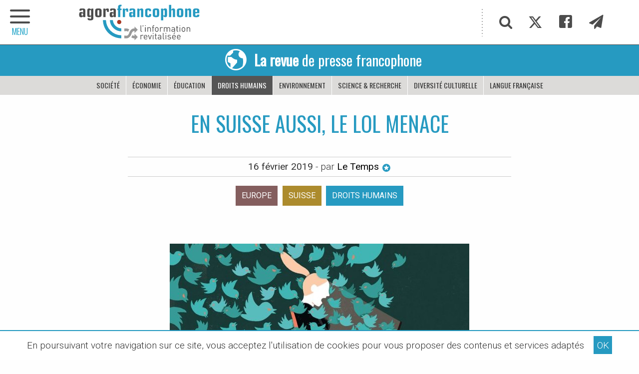

--- FILE ---
content_type: text/html; charset=utf-8
request_url: https://www.agora-francophone.org/en-suisse-aussi-le-lol-menace?debut_liste-galeries=5
body_size: 11173
content:
<!DOCTYPE html>
<html class="page_article article_revue composition_revue ltr fr no-js" lang="fr" dir="ltr">
<head>
<script>/*<![CDATA[*/(function(H){H.className=H.className.replace(/\bno-js\b/,'js')})(document.documentElement);/*]]>*/</script>
<title>En Suisse aussi, le LOL menace - Agora Francophone, l&#039;information revitalisée</title>
<meta name="description" content="La Ligue du LOL, qui d&#233;fraie la chronique en France depuis plusieurs jours, n&#039;est pas un ph&#233;nom&#232;ne exclusivement parisien. Chez nous aussi, des -" />
<meta property="og:title" content="En Suisse aussi, le LOL menace">
<meta property="og:type" content="article">
<meta property="og:url" content="https://www.agora-francophone.org/en-suisse-aussi-le-lol-menace">
<meta property="og:description" content="La Ligue du LOL, qui d&#233;fraie la chronique en France depuis plusieurs jours, n&#039;est pas un ph&#233;nom&#232;ne exclusivement parisien. Chez nous aussi, des groupes d&#039;hommes occupant des postes &#224; responsabilit&#233; peuvent d&#233;nigrer leurs cons&#339;urs sur les r&#233;seaux sociaux">
<meta property="og:locale" content="fr_FR">
<meta property="og:image" content="https://www.agora-francophone.org/IMG/logo/arton3542.jpg">
<meta property="og:site_name" content="Agora Francophone">

<!--seo_insere--><meta name="keywords" content="Francophonie" />
<meta name="robots" content="INDEX, FOLLOW" />
<link rel="canonical" href="https://www.agora-francophone.org/en-suisse-aussi-le-lol-menace" /><meta http-equiv="Content-Type" content="text/html; charset=utf-8">
<meta name="viewport" content="width=device-width, initial-scale=1.0">
<link rel='stylesheet' href='local/cache-css/ee6af128527938b2d14b3364911db8b8.css?1737279676' type='text/css' /><link rel="preconnect" href="https://cdn.jsdelivr.net/" crossorigin>
<link rel="dns-prefetch" href="https://cdn.jsdelivr.net/">
<script type='text/javascript'>var var_zajax_content='content';</script><script type='text/javascript'>/*<![CDATA[*/
var blocs_replier_tout = 0;
var blocs_slide = 'normal';
var blocs_title_sep = /\|\|/g;
var blocs_title_def = 'Déplier||Replier';
var blocs_js_cookie = '';
/*]]>*/</script><script type="text/javascript">/* <![CDATA[ */
var mediabox_settings={"auto_detect":true,"ns":"box","tt_img":true,"sel_g":"#documents_portfolio a[type='image\/jpeg'],#documents_portfolio a[type='image\/png'],#documents_portfolio a[type='image\/gif']","sel_c":".mediabox","str_ssStart":"Diaporama","str_ssStop":"Arr\u00eater","str_cur":"{current}\/{total}","str_prev":"Pr\u00e9c\u00e9dent","str_next":"Suivant","str_close":"Fermer","str_loading":"Chargement\u2026","str_petc":"Taper \u2019Echap\u2019 pour fermer","str_dialTitDef":"Boite de dialogue","str_dialTitMed":"Affichage d\u2019un media","splash_url":"","lity":{"skin":"_simple-dark","maxWidth":"90%","maxHeight":"90%","minWidth":"400px","minHeight":"","slideshow_speed":"2500","opacite":"0.9","defaultCaptionState":"expanded"}};
/* ]]> */</script>
<!-- insert_head_css -->
<link rel="stylesheet" href="https://cdn.jsdelivr.net/npm/foundation-sites@6.7.5/dist/css/foundation.min.css" crossorigin="anonymous">
<link id="main-less-nocompil" rel="stylesheet" href="local/cache-less/lessdyn-css_main_less-976b4f0f-cssify-cedd254.css" type="text/css">
<script type='text/javascript' src='local/cache-js/4acba692ba8a4a4beb1575b284559df8.js?1737285500'></script>
<!-- insert_head -->
<script type="text/javascript">/* <![CDATA[ */
function ancre_douce_init() {
if (typeof jQuery.localScroll=="function") {
jQuery.localScroll({autoscroll:false, hash:true, onAfter:function(anchor, settings){ 
jQuery(anchor).attr('tabindex', -1).on('blur focusout', function () {
// when focus leaves this element, 
// remove the tabindex attribute
jQuery(this).removeAttr('tabindex');
}).focus();
}});
}
}
if (window.jQuery) jQuery(document).ready(function() {
ancre_douce_init();
onAjaxLoad(ancre_douce_init);
});
/* ]]> */</script>
<link rel="manifest" href="spip.php?page=manifest.webmanifest">
<link rel="icon" type="image/x-icon" href="https://www.agora-francophone.org/local/cache-gd2/fb/8d70f227c40a4b262348e2939c1ea7.ico" sizes="any">
<link rel="icon" type="image/png" href="https://www.agora-francophone.org/local/cache-gd2/81/5409f012df7ff162002a41cd1caed1.png" sizes="any">
<link rel="apple-touch-icon" href="https://www.agora-francophone.org/local/cache-gd2/fa/bfca1b9b982d0c625dea2672757a84.png">
<meta name="msapplication-TileImage" content="https://www.agora-francophone.org/local/cache-gd2/34/7c6caa3410538044ac1d9864120b1f.png">
<meta name="msapplication-TileColor" content="#ffffff">
<meta name="theme-color" content="#ffffff">
<meta name="generator" content="SPIP"></head>
<body id="top" class="page-article" dir="ltr">
<div id="menu-ext-gauche" data-toggler=".is-active">
<a href="#" target="_self" class="close float-right" data-toggle="menu-ext-gauche" title="Masquer le menu"><span class="icon-close"></span></a>
<hr class="sans-border" />
<section>
<ul class="menu partage">
<li><a href="#" target="_self" class="item js-modal" title="Recherche"
data-modal-content-id="cadre_recherche"
data-modal-close-text="Fermer la recherche">
<span class="icon-search"></span>
</a>
</li>
<li><a href="twitter-886" target="_self" class="item" title="Twitter"><span class="icon-twitter"></span></a></li>
<li><a href="Facebook-885" target="_self" class="item" title="Facebook"><span class="icon-facebook"></span></a></li>
<li><a href="infolettre" target="_self" class="item" title="Infolettre"><span class="icon-paper-plane"></span></a></li>
</ul>
<ul class="vertical menu">
<li><a href="https://www.agora-francophone.org" target="_self" class="item retourHome" title="Retour à l'accueil"><span class="icon-home icon-fw"></span>Accueil</a></li>
<li class="niveauA actif-OffCanvas"><a href="revue-de-presse-1" target="_self" class="item" title="La revue de presse francophone">Revue de presse</a>
</li>
<li class="niveauA"><a href="partenariat-oif-agora-francophone-2023" target="_self" class="item" title="&#201;v&#233;nements francophones">Événements francophones</a>
<ul>
<li class="niveauB"><a href="10-sur-10-journalisme-et-culture-a-saint-louis-senegal" target="_self" class="item">Partenariat Agora/OIF -10 sur 10 à Saint-Louis / Sénégal</a></li>
<li class="niveauB"><a href="les-zebrures-d-automne-limoges-france" target="_self" class="item">Les Zébrures d&#8217;automne Limoges - France / 2019</a></li>
<li class="niveauB"><a href="les-zebrures-d-automne-limoges-france-95" target="_self" class="item">Acfas&nbsp;: 87e congrès  Partenariat Agora / UQO</a></li>
<li class="niveauB"><a href="10-sur-10-le-theatre-en-francais-de-la-pologne-au-senegal" target="_self" class="item">10 sur 10, le théâtre en français de la Pologne au Sénégal</a></li>
<li class="niveauB"><a href="Sommet-de-la-Francophonie-Erevan" target="_self" class="item">Sommet de la Francophonie Erevan</a></li>
<li class="niveauB"><a href="le-grand-tour-2017" target="_self" class="item">Le Grand Tour 2017</a></li>
<li class="niveauB"><a href="2023-angouleme-france" target="_self" class="item">2023 - Angoulême - France</a></li>
<li class="niveauB"><a href="les-zebrures-d-automne-limoges-france-2020" target="_self" class="item">Les Zébrures d&#8217;automne Limoges - France / 2020</a></li>
<li class="niveauB"><a href="l-afrique-en-conte" target="_self" class="item">L&#8217;Afrique en conte</a></li>
<li class="niveauB"><a href="itineraires-francophones-en-europe-centrale-et-orientale" target="_self" class="item">Itinéraires francophones en Europe centrale et orientale</a></li>
<li class="niveauB"><a href="forum-euro-mediterraneen-des-jeunes-leaders-2022" target="_self" class="item">Forum euro-méditerranéen des jeunes leaders - 2022</a></li>
<li class="niveauB"><a href="exils-poetiques-guyane-par-emmelyne-octavie" target="_self" class="item">Exils poétiques - Guyane - Par Emmelyne Octavie</a></li>
<li class="niveauB"><a href="partenariat-la-fabrique-de-la-litterature-agora-francophone" target="_self" class="item">Carnets Vanteaux - Partenariat Agora - &#171;&nbsp;La Fabrique de la littérature&nbsp;&#187;</a></li>
<li class="niveauB"><a href="carnets-vanteaux-partenariat-agora-la-fabrique-de-la-litterature-iii" target="_self" class="item">Carnets Vanteaux - Partenariat Agora - &#171;&nbsp;La Fabrique de la littérature&nbsp;&#187; III</a></li>
</ul>
</li>
<li class="niveauA"><a href="agora-mag" target="_self" class="item">Agora Mag</a>
</li>
</ul>
</section>
</div><header class="bandeau">
<div id="slogan">
<div class="hide">
<p>francophonie, OIF, Francophonie, Organisation Internationale de la Francophonie, langue française, diplomatie culturelle, littérature, théâtre, festival, diversité culturelle, les francophonies</p>
</div>
</div>
<div id="bandeau" class="grid-container full">
<div class="grid-container">
<div class="grid-x">
<h2 class="cell auto" style="background-image: url('plugins/squelagora/images/logo-agora-francophone2018.svg')">
<a href="https://www.agora-francophone.org" target="_self" title="Accueil"><span class="hide">L&#8217;actualité revitalisée</span></a>
</h2>
<div class="partage cell shrink show-for-medium">
<ul class="menu">
<li><a href="#" target="_self" class="item js-modal" title="Recherche"
data-modal-content-id="cadre_recherche"
data-modal-close-text="Fermer la recherche">
<span class="icon-search"></span>
</a>
</li>
<li><a href="twitter-886" target="_self" class="item" title="Twitter"><span class="icon-twitter"></span></a></li>
<li><a href="Facebook-885" target="_self" class="item" title="Facebook"><span class="icon-facebook"></span></a></li>
<li><a href="infolettre" target="_self" class="item" title="Infolettre"><span class="icon-paper-plane"></span></a></li>
</ul>
</div>
</div>
</div>
</div>
<nav class="grid-x align-center" role="navigation">
<a class="retour" href="revue-de-presse-1" target="_self" title="Accueil Revue de presse">
<h1 class="cell menu align-center text-center avec-padding025" style="background-color:#269ac1">
<span class="icon-earth show-for-medium"></span><p><strong>La revue</strong> de presse francophone</p>
</h1>
</a>
<ul class="cell menu align-center">
<li><a href="societe-262?cps=revue" target="_self" class="item" title="Thématique Société">Société</a>
</li>
<li><a href="Economie-263?cps=revue" target="_self" class="item" title="Thématique Économie">Économie</a>
</li>
<li><a href="Education-261?cps=revue" target="_self" class="item" title="Thématique Éducation">Éducation</a>
</li>
<li class=  "actif"><a href="Droits-de-l-Homme-279?cps=revue" target="_self" class="item" title="Thématique Droits humains">Droits humains</a>
</li>
<li><a href="Environnement-264?cps=revue" target="_self" class="item" title="Thématique Environnement">Environnement</a>
</li>
<li><a href="Science-recherche-436?cps=revue" target="_self" class="item" title="Thématique Science &amp; recherche">Science &amp; recherche</a>
</li>
<li><a href="Diversite-culturelle-260?cps=revue" target="_self" class="item" title="Thématique Diversité culturelle">Diversité culturelle</a>
</li>
<li><a href="Langue-francaise-283?cps=revue" target="_self" class="item" title="Thématique Langue française">Langue française</a>
</li>
</ul>
</nav>
<div class="offCanvas-toggle" data-toggle="menu-ext-gauche" style="left:0">
<a title="menu plan du site" role="navigation"><span class="icon-menu"></span><span class="titre-menu">MENU</span></a>
</div>
</header><main>
<div class="main grid-x">
<div class="content hentry" id="content">
<div id="titre-article" class="hide">
<a href="#top" target="_self" title="Haut de la page">
<div class="grid-container">
<div class="grid-x">
<span class="icon-bookmark"></span>
<span class="point">En Suisse aussi, le LOL menace</span>
</div>
</div>
</a>
</div>
<header class="text-center avec-margin-top avec-margin-bottom avec-padding-bottom">
<h1 class="crayon article-titre-3542 " style="color:#269ac1">En Suisse aussi, le LOL menace</h1>
<div class="auteur sursousligne">
<abbr class="published" title="2019-02-16T09:00:01Z">16 février 2019</abbr> - par
<a href="le-temps-suisse-181" target="_self" onclick="if (jQuery.modalbox) {
jQuery.modalbox('le-temps-suisse-181?var_zajax=content');
return false;
}" title="Biographie de l'auteur : Le Temps">Le Temps&nbsp;<span class="icon-stars"></span></a>
</div>
<nav class="nav-etiquette avec-padding-top avec-padding-bottom">
<ul class="menu align-center">
<li class="etiquette-regions avec-padding-bottom05"><a class="hollow button" href="europe?cps=revue&id_rubrique=1" target="_self" title="Afficher les articles de la région Europe">Europe</a></li>
<li class="etiquette-pays avec-padding-bottom05"><a class="hollow button" href="Suisse?cps=revue&id_rubrique=1" target="_self" title="Afficher les articles du pays Suisse">Suisse</a></li>
<li class="etiquette-thematiques avec-padding-bottom05"><a class="hollow button" href="Droits-de-l-Homme-279?cps=revue" target="_self" title="Afficher les articles avec la thématique Droits humains">Droits humains</a></li>
</ul>
</nav>
</header>
<figure class="spip_documents spip_documents_center">
<img src="local/cache-vignettes/L600xH237/arton3542-b084b.jpg" alt="">
<figcaption class="spip_doc_caption spip_documents_center" style="max-width:600px;">
</figcaption>
</figure>
<div class="crayon article-texte-3542 texte avec-margin-top avec-margin-bottom">
<p>La Ligue du LOL, qui défraie la chronique en France depuis plusieurs jours, n’est pas un phénomène exclusivement parisien. Chez nous aussi, des groupes d’hommes occupant des postes à responsabilité peuvent dénigrer leurs consœurs sur les réseaux sociaux</p>
</div>
<p class="crayon article-hyperlien-3542 hyperlien sursousligne avec-padding-top avec-padding-bottom text-center"><a href="https://www.letemps.ch/societe/suisse-lol-menace" target="_self" title="Vister Le Temps (Suisse)">Lire l'article sur <strong>Le Temps (Suisse)</strong> <span class="icon-arrow-right2"></span></a></p>
<div class="socialtags_insert avec-margin-top">
<p><strong>Partagez cette page sur votre réseau :</strong></p>
</div>
</div><!--.content-->
</div><!--.main--></main>
<aside>
<div class="avec-padding-bottom avec-padding-top avec-margin-top">
<div class="grid-container avec-padding-bottom">
<section id="plus-loin">
<header class="intertitre">
<h1>5 articles cueillis parmi les
5621 
publiés dans Agora
</h1>
</header>
<div class="grid-x grid-margin-x small-up-1 medium-up-2 flexbox-center-top" data-equalizer data-equalize-by-row="true">
<article class="pave-img-gauche-tag-tag-titre-desc cell avec-margin-bottom">
<a class="grid-x" href="le-secteur-du-livre-lourdement-impacte-par-la-pandemie" target="_self" title="Lire cet article" data-equalizer-watch>
<div class="pave-img cell large-4" style="background:url(https://www.agora-francophone.org/local/cache-vignettes/L350xH350/7fdae9d33584dd19eafe8da0d3c76f-c5984.png) no-repeat center center;" title="Lire l'article : Le secteur du livre lourdement impact&#233; par la pand&#233;mie">
</div>
<div class="pave-content cell large-8">
<p class="tag01"><span>Économie</span></p>
<p class="tag02">Afrique</p>
<h1 class="crayon article-titre-4220 titre">Le secteur du livre lourdement impacté par la pandémie</h1>
<p class="descriptif">Marie Michèle Razafintsalama est éditrice à Madagascar. Avec la crise née de l&#039;épidémie due au coronavirus, sa maison, les éditions Jeunes&nbsp;(...)</p>
</div>
</a>
</article><article class="pave-img-gauche-tag-tag-titre-desc cell avec-margin-bottom">
<a class="grid-x" href="francophonie-samuel-pierre" target="_self" title="Lire cet article" data-equalizer-watch>
<div class="pave-img cell large-4" style="background:url(https://www.agora-francophone.org/local/cache-vignettes/L350xH350/59e1c69d3b34d51bc3127d33ee5249-413f1.jpg) no-repeat center center;" title="Lire l'article : FRANCOPHONIE - Samuel Pierre">
</div>
<div class="pave-content cell large-8">
<p class="tag01"><span>Éducation</span></p>
<p class="tag02">Francophonie</p>
<h1 class="crayon article-titre-2624 titre">FRANCOPHONIE - Samuel Pierre</h1>
<p class="descriptif">Samuel Pierre, expert canadien d&#039;origine haïtienne, est professeur titulaire au département de génie informatique et génie logiciel de&nbsp;(...)</p>
</div>
</a>
</article><article class="pave-img-gauche-tag-tag-titre-desc cell avec-margin-bottom">
<a class="grid-x" href="mayotte-l-ame-d-une-ile-ou-la-decouverte-de-l-ile-aux-tresors" target="_self" title="Lire cet article" data-equalizer-watch>
<div class="pave-img cell large-4" style="background:url(https://www.agora-francophone.org/local/cache-vignettes/L350xH350/61047b47fc3a25d9598816b63f85b5-efe44.jpg) no-repeat center center;" title="Lire l'article : &#171; Mayotte, l&#039;&#226;me d&#039;une &#238;le &#187; ou la d&#233;couverte de l&#039;&#238;le aux tr&#233;sors">
</div>
<div class="pave-content cell large-8">
<p class="tag01"><span>Diversité culturelle</span></p>
<p class="tag02">Mayotte (France)</p>
<h1 class="crayon article-titre-4360 titre">&#171;&nbsp;Mayotte, l’âme d’une île&nbsp;&#187; ou la découverte de l’île aux trésors</h1>
<p class="descriptif">Véritable ode à la culture mahoraise, « Mayotte, l&#039;âme d&#039;une île », fruit de la collaboration entre le photographe Thierry Cron et&nbsp;(...)</p>
</div>
</a>
</article><article class="pave-img-gauche-tag-tag-titre-desc cell avec-margin-bottom">
<a class="grid-x" href="Liban-Marseille-Les-dessins-et" target="_self" title="Lire cet article" data-equalizer-watch>
<div class="pave-img cell large-4" style="background:url(https://www.agora-francophone.org/local/cache-vignettes/L289xH289/a75bd62555a5ef03b8b2bef57a8fe9-a5668.jpg) no-repeat center center;" title="Lire l'article : Liban, Marseille - Les dessins et aquarelles d&#039;Osmond Romieux">
</div>
<div class="pave-content cell large-8">
<p class="tag01"><span>Diversité culturelle</span></p>
<p class="tag02">Liban</p>
<h1 class="crayon article-titre-204 titre">Liban, Marseille - Les dessins et aquarelles d&#8217;Osmond Romieux</h1>
<p class="descriptif">Le voyage d&#039;Osmond Romieux au Levant, Beyrouth et le Mont-Liban (1860-1861) », un ouvrage publié à l&#039;occasion de l&#039;exposition éponyme en&nbsp;(...)</p>
</div>
</a>
</article><article class="pave-img-gauche-tag-tag-titre-desc cell avec-margin-bottom">
<a class="grid-x" href="liban-l-expansion-a-l-etranger-continue" target="_self" title="Lire cet article" data-equalizer-watch>
<div class="pave-img cell large-4" style="background:url(https://www.agora-francophone.org/local/cache-vignettes/L350xH350/3df6511f351ec0f1c358d49a480914-dba91.jpg) no-repeat center center;" title="Lire l'article : LIBAN - L&#039;expansion &#224; l&#039;&#233;tranger continue.">
</div>
<div class="pave-content cell large-8">
<p class="tag01"><span>Économie</span></p>
<p class="tag02">Liban</p>
<h1 class="crayon article-titre-1244 titre">LIBAN - L’expansion à l’étranger continue.</h1>
<p class="descriptif">Année après année, les banques libanaises poursuivent leur expansion à l&#039;étranger. Une nécessité pour contourner l&#039;étroitesse du marché&nbsp;(...)</p>
</div>
</a>
</article></div>
</section>
<section id="les-thematiques" class="grid-x grid-margin-x">
<article class="cell avec-margin-top">
<header class="intertitre">
<h1>Agora : les chemins de traverse</h1>
</header>
<nav class="nav-etiquette avec-padding-bottom">
<ul class="menu">
<li class="etiquette-thematiques avec-padding-bottom05"><a class="hollow button" href="societe-262" target="_self" title="Afficher les articles avec la thématique Société">Société</a></li>
<li class="etiquette-thematiques avec-padding-bottom05"><a class="hollow button" href="Economie-263" target="_self" title="Afficher les articles avec la thématique Économie">Économie</a></li>
<li class="etiquette-thematiques avec-padding-bottom05"><a class="hollow button" href="Education-261" target="_self" title="Afficher les articles avec la thématique Éducation">Éducation</a></li>
<li class="etiquette-thematiques avec-padding-bottom05"><a class="hollow button" href="Droits-de-l-Homme-279" target="_self" title="Afficher les articles avec la thématique Droits humains">Droits humains</a></li>
<li class="etiquette-thematiques avec-padding-bottom05"><a class="hollow button" href="Environnement-264" target="_self" title="Afficher les articles avec la thématique Environnement">Environnement</a></li>
<li class="etiquette-thematiques avec-padding-bottom05"><a class="hollow button" href="Science-recherche-436" target="_self" title="Afficher les articles avec la thématique Science &amp; recherche">Science &amp; recherche</a></li>
<li class="etiquette-thematiques avec-padding-bottom05"><a class="hollow button" href="Diversite-culturelle-260" target="_self" title="Afficher les articles avec la thématique Diversité culturelle">Diversité culturelle</a></li>
<li class="etiquette-thematiques avec-padding-bottom05"><a class="hollow button" href="Langue-francaise-283" target="_self" title="Afficher les articles avec la thématique Langue française">Langue française</a></li>
</ul>
</nav>
</article>
<article class="cell avec-margin-bottom">
<header class="intertitre">
<h1>Et autres salmigondis ; )</h1>
</header>
<nav class="nav-etiquette avec-padding-bottom" >
<ul class="menu">
<li class="etiquette-inspirations avec-padding-bottom05"><a class="hollow button" href="au-gres-du-vent" target="_self" title="Afficher les articles avec la thématique Au gré du vent">Au gré du vent</a></li>
<li class="etiquette-inspirations avec-padding-bottom05"><a class="hollow button" href="cheminer-dans-l-hexagone" target="_self" title="Afficher les articles avec la thématique Cheminer dans l&#8217;hexagone">Cheminer dans l&#8217;hexagone</a></li>
<li class="etiquette-inspirations avec-padding-bottom05"><a class="hollow button" href="croquer-des-francophones" target="_self" title="Afficher les articles avec la thématique Croquer des francophones">Croquer des francophones</a></li>
<li class="etiquette-inspirations avec-padding-bottom05"><a class="hollow button" href="deambuler-a-paris" target="_self" title="Afficher les articles avec la thématique Déambuler à Paris">Déambuler à Paris</a></li>
<li class="etiquette-inspirations avec-padding-bottom05"><a class="hollow button" href="feuilleter-la-presse-francophone" target="_self" title="Afficher les articles avec la thématique Feuilleter la presse francophone">Feuilleter la presse francophone</a></li>
<li class="etiquette-inspirations avec-padding-bottom05"><a class="hollow button" href="feuilleter-les-romans-francophones" target="_self" title="Afficher les articles avec la thématique Feuilleter les livres francophones">Feuilleter les livres francophones</a></li>
<li class="etiquette-inspirations avec-padding-bottom05"><a class="hollow button" href="relier-les-hemispheres" target="_self" title="Afficher les articles avec la thématique Relier les hémisphères">Relier les hémisphères</a></li>
<li class="etiquette-inspirations avec-padding-bottom05"><a class="hollow button" href="remonter-le-temps" target="_self" title="Afficher les articles avec la thématique Remonter le temps">Remonter le temps</a></li>
<li class="etiquette-inspirations avec-padding-bottom05"><a class="hollow button" href="se-mettre-au-vert" target="_self" title="Afficher les articles avec la thématique Se mettre au vert">Se mettre au vert</a></li>
</ul>
</nav>
</article>
</section>
<div class='ajaxbloc' data-ajax-env='zDyKL69RoEBxRaiep/rR/gJFQYRnrY+DFF8yYHAsxUeg/kS7HOiJPz7gQ2dEghdUT7Mp98jCtFK2PoBpKgfV/Nra4ENCrwnaf0FP0aWMa+IXLkHkpnSZTh6QE18X8Fx5xLTtiY4bdS0JhKAulJn30LCX9aKGEI2LwkDYF7puG/AGFsEqRgQ9wIs9VTqgaARlNML7+/j3/ck6bY074IpO5J2+ag4bzVbvTSjJzgwMzhG00Tut3DkCZWgPiUPiTyx0ZWFmPqUqfD6RUkWzwjQzeNdJMoSV406yP2uezUoir893sg==' data-origin="en-suisse-aussi-le-lol-menace?debut_liste-galeries=5">

<a id='pagination_liste-galeries' class='pagination_ancre'></a>
<section id="galeries-photo" class="grid-x grid-margin-x avec-margin-top">
<article class="cell avec-margin-bottom">
<header class="intertitre">
<h1>Expression photographique</h1>
</header>
<nav class="avec-padding-bottom">
<ul class="grid-x menu small-up-2 medium-up-3 large-up-5">
<li class="cell"><a href="BELGIQUE-Bruxelles-les-humeurs-d-une-ville" target="_self" rel="galerie" title="BELGIQUE - Bruxelles - les humeurs d&#039;une ville">
<img src="https://www.agora-francophone.org/local/cache-vignettes/L230xH230/34b1daa02917a0faf602888375533a-816d1.jpg"
class="spip_logos thumbnail"
alt="BELGIQUE - Bruxelles - les humeurs d&#039;une ville"
/>
</a></li>
<li class="cell"><a href="suisse-des-villes-de-l-eau-et-des-montagnes" target="_self" rel="galerie" title="SUISSE - Des villes, de l&#039;eau et des montagnes...">
<img src="https://www.agora-francophone.org/local/cache-vignettes/L230xH230/b6da83029a506593beef467e860fba-cae57.jpg"
class="spip_logos thumbnail"
alt="SUISSE - Des villes, de l&#039;eau et des montagnes..."
/>
</a></li>
<li class="cell"><a href="MAROC-les-photos-de-Baptiste-de-Ville-d-Avray" target="_self" rel="galerie" title="MAROC - les photos de Baptiste de Ville d&#039;Avray">
<img src="https://www.agora-francophone.org/local/cache-vignettes/L230xH230/e16c9565c2c476b4d773c0192c562d-04b50.jpg"
class="spip_logos thumbnail"
alt="MAROC - les photos de Baptiste de Ville d&#039;Avray"
/>
</a></li>
<li class="cell"><a href="martinique-france-les-photos-de-l-expedition-madibenthos" target="_self" rel="galerie" title="MARTINIQUE / France - Les photos de l&#039;expédition Madibenthos">
<img src="https://www.agora-francophone.org/local/cache-vignettes/L230xH230/345325cd1a78c014422d7a9e5c4521-73953.jpg"
class="spip_logos thumbnail"
alt="MARTINIQUE / France - Les photos de l&#039;expédition Madibenthos"
/>
</a></li>
<li class="cell"><a href="pologne-theatre-francophone-residence-a-zabrze-grand-tour-2017" target="_self" rel="galerie" title="POLOGNE - Théâtre francophone - Résidence à Zabrze - GRAND TOUR&nbsp;(...)">
<img src="https://www.agora-francophone.org/local/cache-vignettes/L230xH230/4a6d33a991a85beff12c3598f4c513-2e1bc.jpg"
class="spip_logos thumbnail"
alt="POLOGNE - Théâtre francophone - Résidence à Zabrze - GRAND TOUR&nbsp;(...)"
/>
</a></li>
</ul>
<div class="grid-container">
<div class="pagination-rubriques grid-x">
<div class="cell small-12">
<ul class="pagination text-center" aria-label="Pagination">
<li class="pagination-previous"><a href="en-suisse-aussi-le-lol-menace#pagination_liste-galeries" aria-label="Page précédente" target="_self" rel="nofollow"></a></li>
<li>
<a href="en-suisse-aussi-le-lol-menace#pagination_liste-galeries" aria-label="Page 1" target="_self" rel="nofollow">1</a></li>
<li  class="current">
<span class="show-for-sr">Vous êtes sur la page</span> 2</li>
<li>
<a href="en-suisse-aussi-le-lol-menace?debut_liste-galeries=10#pagination_liste-galeries" aria-label="Page 3" target="_self" rel="nofollow">3</a></li>
<li>
<a href="en-suisse-aussi-le-lol-menace?debut_liste-galeries=15#pagination_liste-galeries" aria-label="Page 4" target="_self" rel="nofollow">4</a></li>
<li>
<a href="en-suisse-aussi-le-lol-menace?debut_liste-galeries=20#pagination_liste-galeries" aria-label="Page 5" target="_self" rel="nofollow">5</a></li>
<li>
<a href="en-suisse-aussi-le-lol-menace?debut_liste-galeries=25#pagination_liste-galeries" aria-label="Page 6" target="_self" rel="nofollow">6</a></li>
<li class="pagination-next"><a href="en-suisse-aussi-le-lol-menace?debut_liste-galeries=10#pagination_liste-galeries" aria-label="Page suivante" target="_self" rel="nofollow"></a></li>
<li
class="all"><a href='en-suisse-aussi-le-lol-menace?debut_liste-galeries=-1#pagination_liste-galeries' class='lien_pagination' rel='nofollow'>Tout afficher</a></li>
</ul>
</div>
</div>
</div>
</nav>
</article>
</section>
</div><!--ajaxbloc--><section id="la-carte" class="grid-x grid-margin-x">
<article class="cell avec-margin-top avec-margin-bottom">
<header class="intertitre">
<h1><span class="intertitre-variante">Voyage</span> en francophonies</h1>
</header>
<div id="la-carte-globale">
<div id="map1" class="carte_gis" style="width:100%; height:450px;"></div>
<script type="text/javascript">
var map1;
var jQgisloader;
(function (){
if (typeof jQuery.ajax == "undefined"){jQuery(init_gis);}else {init_gis();}
function init_gis(){
// Charger le javascript de GIS une seule fois si plusieurs carte
if (typeof jQgisloader=="undefined"){
jQgisloader = jQuery.ajax({url: 'local/cache-js/jsdyn-javascript_gis_js-ede994e4.js?1717862581', dataType: 'script', cache: true});
}
// et initialiser la carte (des que js GIS charge et des que DOM ready)
jQgisloader.done(function(){
jQuery(function(){
map1 = new L.Map.Gis('map1',{
mapId: '1',
callback: (typeof(callback_map1) === "function") ? callback_map1 : false,
center: [27.384854046181026,-10.539345937500007],
zoom: 4,
scrollWheelZoom: false,
zoomControl: true,
fullscreenControl: true,
scaleControl: false,
overviewControl:false,
layersControl: true,
layersControlOptions: {
collapsed: true
},
noControl: false,
utiliser_bb: false,
affiche_points: true,
json_points:{
url: 'https://www.agora-francophone.org/spip.php?page=gis_json',
objets: 'mots',
limit: 500,
env: [],
titre: "",
description: "",
icone: ""
},
tooltip: false,
cluster: true,
clusterOptions: {
disableClusteringAtZoom: null,
showCoverageOnHover: false,
spiderfyOnMaxZoom: true,
maxClusterRadius: 30,
singleMarkerMode: false
},
pathStyles: {"weight":"2"},
autocenterandzoom: true,
autocenter: false,
openId: false,
localize_visitor: false,
localize_visitor_zoom: 4,
centrer_fichier: true,
kml: false,
gpx: false,
geojson: false,
topojson: false,
options: []
});
});
});
}
})()
</script>
</div>
</article>
</section>
</div>
</div>
<div class="grid-container full">
<section id="les-sources" style="background-color:#d4eaea">
<article class="grid-x grid-container avec-padding avec-margin-top">
<header class="cell small-12 intertitre">
<h1>Les sources</h1>
</header>
<a href="?page=sources" target="_self" title="Voir les sources">
<div class="cell grid-x grid-margin-x les-sources-content avec-padding-bottom">
<figure class="cell shrink small-12 text-left">
<img src="plugins/squelagora/images/icon-agora-francophone2018.svg" width="150" alt="Logo Agora francophone">
</figure>
<div class="les-sources-content cell auto">
<h2>Les sources de la revue de presse</h2>
</div>
</div>
</a>
</article>
</section>
</div></aside>
<footer>
<div class="avec-padding-bottom">
<div id="pied-plan" class="grid-container avec-padding-bottom avec-margin-bottom">
<section class="grid-x grid-margin-x small-up-1 medium-up-3 flexbox-center-top" data-equalizer data-equalize-by-row="true">
<h1 class="hide">L&#8217;actualité revitalisée</h1>
<article class="cell avec-margin-top avec-margin-bottom">
<header>
<a href="revue-de-presse-1" target="_self" title="La revue de presse francophone">Revue de presse</a>
</header>
<ul class="menu vertical">
<li><a href="ils-meurent" target="_self" title="Ils meurent...">Ils meurent...</a></li>
<li><a href="ouganda-la-francophonie-d-a-cote" target="_self" title="Ouganda, la francophonie d’à côté&nbsp;! La vidéo">Ouganda, la francophonie d’à côté&nbsp;! La vidéo</a></li>
<li><a href="des-architectes-se-mobilisent-pour-diagnostiquer-les-centres-d-hebergements" target="_self" title="Depuis le d&#233;but de la semaine derni&#232;re, une trentaine d&#039;architectes s&#039;activent de fa&#231;on b&#233;n&#233;vole pour analyser les risques sur les b&#226;timents des centres d&#039;h&#233;bergement d&#039;urgence et faire remonter les informations aux pouvoirs publics.">Des architectes se mobilisent pour diagnostiquer les centres d’hébergements</a></li>
<li><a href="carnet-d-exil-jawaher-yousofi-journaliste-afghane" target="_self" title="La toute premi&#232;re fois que j&#039;ai pos&#233;e les pieds &#224; Paris, ce ne sont pas ses monuments embl&#233;matiques qui m&#039;ont le plus marqu&#233;, mais plut&#244;t l&#039;atmosph&#232;re sereine et unique de ses caf&#233;s nich&#233;s au c&#339;ur des vieux quartiers. Un apr&#232;s-midi, dans l&#039;un de ces caf&#233;s, une tasse de caf&#233; bouillant entre mes mains, une vieille femme au b&#233;ret brun et aux cheveux courts est pass&#233;e devant moi. Elle m&#039;a adress&#233; un sourire, un sourire qui m&#039;a transport&#233; dans les pages du livre Les Mis&#233;rables de Victor Hugo. Ce fut un instant fugace, mais charg&#233; d&#039;un sentiment profond : Paris, au-del&#224; de son histoire, poss&#232;de une &#226;me qui invite &#224; l&#039;exploration.">Carnet d’exil&nbsp;: Jawaher Yousofi, journaliste afghane</a></li>
<li><a href="arbres-de-noel-une-tradition-revisitee" target="_self" title="Voici venu le temps de la sempiternelle question du choix des sapins, afin de ne pas d&#233;roger &#224; la tradition. Comme chaque ann&#233;e, le d&#233;partement des bois et for&#234;ts du minist&#232;re de l&#039;Agro-industrie met en vente des sapins pour la f&#234;te de No&#235;l. (...) D&#039;autres personnes se mettent &#224; confectionner elles-m&#234;mes leurs sapins avec les objets de tous les jours pour les vendre en ligne aux particuliers et aux professionnels de plus en plus nombreux &#224; jeter leur d&#233;volu sur les sapins de No&#235;l artificiels r&#233;alis&#233;s &#224; partir de bois flott&#233; au style nature et &#233;pur&#233;.">Arbres de Noël&nbsp;: une tradition revisitée</a></li>
</ul>
</article>
<article class="cell avec-margin-top avec-margin-bottom">
<header>
<a href="https-www-agora-francophone-org-l-afrique-en-conte" target="_self" title="&#201;v&#233;nements francophones">Événements francophones</a>
</header>
<ul class="menu vertical">
<li><a href="zebrures-d-automne-2023" target="_self" title="Zébrures d&#8217;Automne 2023">Zébrures d&#8217;Automne 2023</a></li>
<li><a href="varsovie-sofia-la-francophonie-prepare-l-avenir" target="_self" title="Varsovie, Sofia, la francophonie prépare l&#8217;avenir">Varsovie, Sofia, la francophonie prépare l&#8217;avenir</a></li>
<li><a href="partenariat-oif-agora-francophone-2023" target="_self" title="Partenariat OIF / Agora francophone - 2023">Partenariat OIF / Agora francophone - 2023</a></li>
<li><a href="les-zebrures-d-automne-limoges-france-2020" target="_self" title="Les Zébrures d&#8217;automne Limoges - France / 2020">Les Zébrures d&#8217;automne Limoges - France / 2020</a></li>
<li><a href="les-zebrures-d-automne-limoges-france-2022" target="_self" title="Les Zébrures d&#8217;automne - Limoges / France - 2022">Les Zébrures d&#8217;automne - Limoges / France - 2022</a></li>
<li><a href="l-afrique-en-conte" target="_self" title="L&#8217;Afrique en conte">L&#8217;Afrique en conte</a></li>
<li><a href="itineraires-francophones-en-europe-centrale-et-orientale" target="_self" title="Itinéraires francophones en Europe centrale et orientale">Itinéraires francophones en Europe centrale et orientale</a></li>
<li><a href="forum-euro-mediterraneen-des-jeunes-leaders-2022" target="_self" title="Forum euro-méditerranéen des jeunes leaders - 2022">Forum euro-méditerranéen des jeunes leaders - 2022</a></li>
</ul>
</article>
<article class="cell avec-margin-top avec-margin-bottom">
<header>
<a href="agora-mag" target="_self" title="Agora Mag">Agora Mag</a>
</header>
<ul class="menu vertical">
<li><a href="mag-31" target="_self" title="Mag#31">Mag#31</a></li>
<li><a href="mag-30" target="_self" title="Mag#30">Mag#30</a></li>
<li><a href="mag-29" target="_self" title="Mag#29">Mag#29</a></li>
<li><a href="mag-28" target="_self" title="Mag#28">Mag#28</a></li>
<li><a href="mag-27" target="_self" title="Mag#27">Mag#27</a></li>
<li><a href="mag-26" target="_self" title="Mag#26">Mag#26</a></li>
<li><a href="mag-25" target="_self" title="Mag#25">Mag#25</a></li>
<li><a href="mag-24" target="_self" title="Mag#24">Mag#24</a></li>
<li><a href="retour-de-lecture-les-enfants-du-sable-de-gaston-zossou" target="_self" title="Retour de lecture&nbsp;: Les enfants du sable de Gaston Zossou">Retour de lecture&nbsp;: Les enfants du sable de Gaston Zossou</a></li>
<li><a href="l-ami-armenien-d-andrei-makine" target="_self" title="L’ami arménien d&#8217;Andreï Makine">L’ami arménien d&#8217;Andreï Makine</a></li>
<li><a href="emmelyne-octavie-un-y-qui-change-tout" target="_self" title="Emmelyne Octavie, un y qui change tout">Emmelyne Octavie, un y qui change tout</a></li>
<li><a href="foot-et-monde-arabe" target="_self" title="Le Monde arabe n&#039;&#233;chappe &#224; pas &#224; la r&#232;gle qui veut que le football soit une actualit&#233; phare d&#233;battue &#224; grand renfort de titres ravageurs dans la presse ou de vibrants proc&#232;s populaires aux terrasses des caf&#233;s. Bien au-del&#224; d&#039;une pratique sportive, le football est un fait de soci&#233;t&#233;. Depuis la Seconde Guerre mondiale, son imbrication avec la g&#233;opolitique est permanente. L&#039;Institut de Monde Arabe, &#224; Paris, l&#232;ve le voile sur ce curieux m&#233;lange des genres en proposant &#171; Foot et Monde arabe &#8211; la r&#233;volution du ballon rond &#187;, jusqu&#039;au 21 juillet 2019.">Foot et Monde arabe</a></li>
<li><a href="dans-ce-deuxieme-episode-de-calliopee-nous" target="_self" title="Dans ce deuxi&#232;me &#233;pisode de Calliop&#233;e, nous replongeons dans &#8220;L&#039;ing&#233;nue libertine&#8221; de Colette. Publi&#233; en 1909, ce roman conte la vie douillette et routini&#232;re de la jeune Minne, qui &#233;pousera son cousin Antoine sans amour. Elle le trompera donc all&#232;grement, &#224; la poursuite d&#039;un plaisir qu&#039;elle ne trouve pas dans son couple. Relire cette histoire aujourd&#039;hui, c&#039;est s&#039;interroger sur le d&#233;sir f&#233;minin, son expression, son importance aussi. Parce que Colette &#233;tait effront&#233;ment moderne, elle formulait d&#233;j&#224; &#224; l&#039;&#233;poque ce que les f&#233;ministes d&#233;fendent aujourd&#039;hui. Une auteure &#224; (re)lire sans attendre et dont les femmes et hommes de lettres Fr&#233;d&#233;ric Maget, B&#233;n&#233;dicte Martin et G&#233;rard Bonal nous parlent avec brio.">&#8220;L&#8217;ingénue libertine&#8221; de Colette</a></li>
</ul>
</article>
<article class="cell avec-margin-top avec-margin-bottom">
<figure class="spip_documents_center avec-padding">
<img src="plugins/squelagora/images/logo-agora-francophone2018-carre-blanc.svg" alt="Logo Agora francophone">
</figure>
<ul class="menu vertical text-center">
<li><a class="contact bouton expanded avec-border-bottom" href="presentation-d-agora-francophone" target="_self">Présentation d&#8217;Agora francophone</a></li>
</ul>
<a class="contact button expanded" href="contact-880" target="_self">Contact</a>
</article>
</section>
</div>
<div id="pied">
<ul class="menu flexbox-center-top">
<li><a href="https://www.agora-francophone.org" target="_self" title="Agora Francophone">&copy;2026&nbsp;Agora Francophone&nbsp;&nbsp;</a></li>
<li><a href="mentions-legales-887" target="_self" title="Agora Francophone">Mentions légales</a></li>
</ul>
<a class="scrollToTop" href="#top" target="_self" title="Haut de la page" style="display: none;"><span class="icon-chevron-up"></span></a>
</div>
</div>
<section class="recherche hide" id="cadre_recherche">
<form class="cadre_recherche" action="?page=recherche" method="get">
<input name="page" value="recherche" type="hidden"
/>
<input type="hidden" name="lang" value="fr" />
<label for="champRecherche" style="display:none">Rechercher :</label>
<div class="grid-x">
<input class="cell auto search text triadeC"
id="champRecherche"
name="recherche"
title="Saisir de 3 à 30 caractères"
required="required"
pattern="[\D\d\s]{3,30}"
maxlength="30"
placeholder="Recherche ?"
type="search"
autocapitalize="off"
autocorrect="off">
<button class="cell shrink open-search" title="Lancer la recherche" type="submit">
<span class="icon-search texte-triadeA"></span>
</button>
</div>
</form>
</section><script defer src="https://cdn.jsdelivr.net/npm/foundation-sites@6.7.5/dist/js/foundation.min.js"></script>
<script defer src="plugins/squelagora/js/jquery-accessible-modal-window-aria-master/jquery-accessible-modal-window-aria.js"></script>
<script defer src="plugins/squelagora/js/squelagora.js"></script>
<!-- Google tag (gtag.js) -->
<script async src="https://www.googletagmanager.com/gtag/js?id=G-4Y3DYB1DDM"></script>
<script>
window.dataLayer = window.dataLayer || [];
function gtag(){dataLayer.push(arguments);}
gtag('js', new Date());
gtag('config', 'G-4Y3DYB1DDM');
</script></footer>
<script type='text/javascript' src='plugins/auto/cookiechoices/v1.1.2/js/cookiechoices.js'></script>
<script type='text/javascript' src='local/cache-js/jsdyn-cookiechoices_call_js-ea511ac1.js?1717862581'></script>
</body></html>